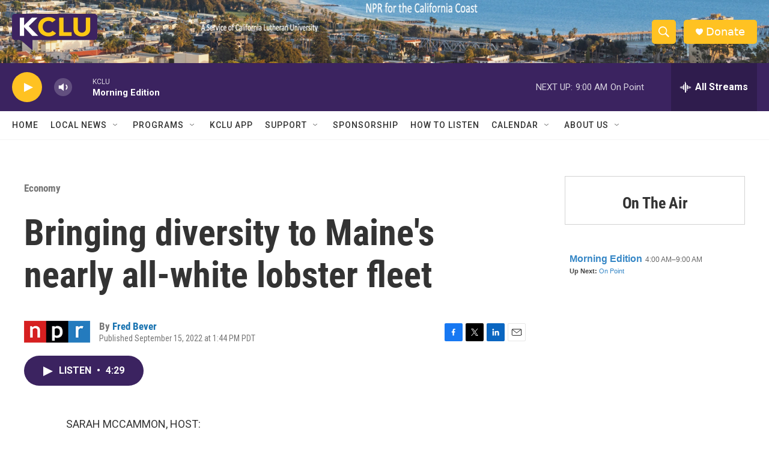

--- FILE ---
content_type: text/html; charset=utf-8
request_url: https://www.google.com/recaptcha/api2/aframe
body_size: 271
content:
<!DOCTYPE HTML><html><head><meta http-equiv="content-type" content="text/html; charset=UTF-8"></head><body><script nonce="BTg7R7MfHKHEIQq5ZIAkXA">/** Anti-fraud and anti-abuse applications only. See google.com/recaptcha */ try{var clients={'sodar':'https://pagead2.googlesyndication.com/pagead/sodar?'};window.addEventListener("message",function(a){try{if(a.source===window.parent){var b=JSON.parse(a.data);var c=clients[b['id']];if(c){var d=document.createElement('img');d.src=c+b['params']+'&rc='+(localStorage.getItem("rc::a")?sessionStorage.getItem("rc::b"):"");window.document.body.appendChild(d);sessionStorage.setItem("rc::e",parseInt(sessionStorage.getItem("rc::e")||0)+1);localStorage.setItem("rc::h",'1768485046636');}}}catch(b){}});window.parent.postMessage("_grecaptcha_ready", "*");}catch(b){}</script></body></html>

--- FILE ---
content_type: text/javascript; charset=utf-8
request_url: https://api.composer.nprstations.org/v1/widget/558c1842e1c897dfd889bb16/now?bust=133398568&callback=jQuery17205848345391222347_1768485045830&format=jsonp&date=2026-01-15&times=true&_=1768485046192
body_size: 342
content:
/**/ typeof jQuery17205848345391222347_1768485045830 === 'function' && jQuery17205848345391222347_1768485045830("<!--NOW PLAYING WIDGET --><div class=\"whatson-block\"><div class=\"whatson-program\"><a href=\"http://www.npr.org/programs/morning-edition/\" target=\"_blank\" class=\"whatson-programName\">Morning Edition</a><span>4:00 AM&#8211;9:00 AM</span></div><p><b>Up Next: </b><a href=\"http://onpoint.wbur.org/\" target=\"_blank\">On Point</a></p></div>");